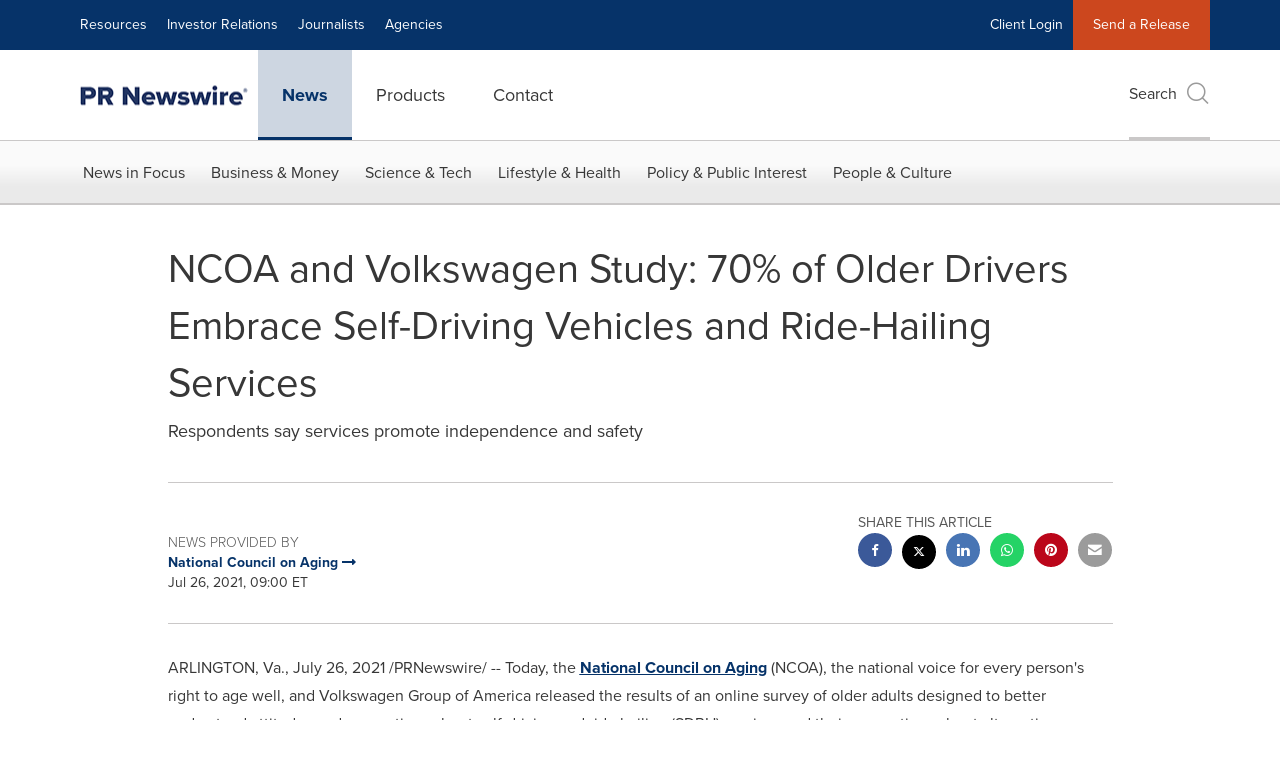

--- FILE ---
content_type: application/javascript; charset=UTF-8
request_url: https://www.prnewswire.com/cdn-cgi/challenge-platform/h/b/scripts/jsd/d251aa49a8a3/main.js?
body_size: 8427
content:
window._cf_chl_opt={AKGCx8:'b'};~function(p6,LD,LH,LN,Lu,LS,LP,Lh,p0,p1){p6=W,function(x,C,pc,p5,L,v){for(pc={x:494,C:290,L:365,v:384,o:281,A:425,Z:474,U:280,X:357,I:499,B:397,b:405,z:465},p5=W,L=x();!![];)try{if(v=parseInt(p5(pc.x))/1*(-parseInt(p5(pc.C))/2)+-parseInt(p5(pc.L))/3*(-parseInt(p5(pc.v))/4)+-parseInt(p5(pc.o))/5*(parseInt(p5(pc.A))/6)+-parseInt(p5(pc.Z))/7*(parseInt(p5(pc.U))/8)+-parseInt(p5(pc.X))/9*(parseInt(p5(pc.I))/10)+-parseInt(p5(pc.B))/11*(-parseInt(p5(pc.b))/12)+parseInt(p5(pc.z))/13,C===v)break;else L.push(L.shift())}catch(o){L.push(L.shift())}}(y,522501),LD=this||self,LH=LD[p6(387)],LN=function(vb,vB,vI,vU,vL,p7,C,L,o,A){return vb={x:325,C:385,L:498},vB={x:284,C:460,L:460,v:464,o:416,A:299,Z:301,U:345,X:460,I:331,B:333,b:361,z:455,R:355,i:308,J:401,M:460,s:355,k:331,d:501,e:307,E:460,Q:415,F:413,n:413},vI={x:419},vU={x:419,C:413,L:393,v:318,o:427,A:415,Z:393,U:427,X:318,I:493,B:503,b:296,z:361,R:441,i:493,J:402,M:361,s:284,k:301,d:473,e:366,E:503,Q:400,F:361,n:460,a:271,c:502,D:416,H:447,N:293,Y:325,T:503,j:301,f:314,V:361,m:400,O:402,l:361,S:273,P:344,h:361,g:503,K:372,G:300,y0:361,y1:284,y2:460,y3:435,y4:392,y5:432,y6:503,y7:454,y8:390,y9:500,yy:361,yW:475,yx:402,yC:330,yL:408,yp:441,yv:307},vL={x:392},p7=p6,C={'TrpGp':function(Z,U){return U==Z},'DEFaO':function(Z,U){return Z+U},'Tcdcf':function(Z,U){return Z>U},'tLbHo':function(Z,U){return U==Z},'zKkAq':function(Z,U){return Z(U)},'pKqNQ':function(Z,U){return U&Z},'kYWXW':function(Z,U){return Z(U)},'qRtWq':function(Z,U){return Z<U},'SjuGb':function(Z,U){return Z|U},'aCXeG':function(Z,U){return Z<<U},'PAvTM':function(Z,U){return Z>U},'zpWzF':function(Z,U){return Z|U},'aGZeU':function(Z,U){return Z==U},'mwIty':function(Z,U){return Z(U)},'HGrZm':function(Z,U){return Z!==U},'CSLRb':p7(vb.x),'pHzFr':function(Z,U){return Z==U},'zBCvJ':function(Z,U){return Z<<U},'LQwtK':function(Z,U){return Z==U},'JgJZJ':function(Z,U){return Z&U},'ppjMB':function(Z,U){return Z-U},'iJsXa':function(Z,U){return Z<<U},'sPCnE':function(Z,U){return U==Z},'zpNtF':function(Z,U){return Z==U},'HtfxH':function(Z,U){return U==Z},'nHVdU':function(Z,U){return U*Z},'cMXLd':function(Z,U){return Z(U)},'XOllj':function(Z,U){return U&Z},'XWvRB':function(Z,U){return Z(U)},'QcPZd':function(Z,U){return Z>U},'IwgGi':function(Z,U){return Z!=U},'zwmqa':function(Z,U){return Z==U},'VSWay':function(Z,U){return Z&U},'zdCAD':function(Z,U){return Z-U}},L=String[p7(vb.C)],o={'h':function(Z,vC,p8){return vC={x:388,C:324,L:309,v:413},p8=p7,C[p8(vL.x)](null,Z)?'':o.g(Z,6,function(U,p9){return p9=p8,p9(vC.x)===p9(vC.C)?void 0:p9(vC.L)[p9(vC.v)](U)})},'g':function(Z,U,X,py,I,B,z,R,i,J,M,s,E,Q,F,D,j,H,N,Y){if(py=p7,I={'WAAWO':function(T,j){return T-j},'xLpAm':function(T,j){return j|T},'QXCth':function(T,j){return T<<j},'YXQFi':function(T,j){return j&T},'uujpX':function(T,j){return T(j)}},null==Z)return'';for(z={},R={},i='',J=2,M=3,s=2,E=[],Q=0,F=0,D=0;D<Z[py(vU.x)];D+=1)if(H=Z[py(vU.C)](D),Object[py(vU.L)][py(vU.v)][py(vU.o)](z,H)||(z[H]=M++,R[H]=!0),N=C[py(vU.A)](i,H),Object[py(vU.Z)][py(vU.v)][py(vU.U)](z,N))i=N;else{if(Object[py(vU.Z)][py(vU.X)][py(vU.o)](R,i)){if(C[py(vU.I)](256,i[py(vU.B)](0))){for(B=0;B<s;Q<<=1,C[py(vU.b)](F,U-1)?(F=0,E[py(vU.z)](C[py(vU.R)](X,Q)),Q=0):F++,B++);for(Y=i[py(vU.B)](0),B=0;C[py(vU.i)](8,B);Q=Q<<1.5|C[py(vU.J)](Y,1),U-1==F?(F=0,E[py(vU.M)](C[py(vU.s)](X,Q)),Q=0):F++,Y>>=1,B++);}else{for(Y=1,B=0;C[py(vU.k)](B,s);Q=C[py(vU.d)](C[py(vU.e)](Q,1),Y),U-1==F?(F=0,E[py(vU.M)](X(Q)),Q=0):F++,Y=0,B++);for(Y=i[py(vU.E)](0),B=0;C[py(vU.Q)](16,B);Q=Q<<1|C[py(vU.J)](Y,1),U-1==F?(F=0,E[py(vU.F)](C[py(vU.R)](X,Q)),Q=0):F++,Y>>=1,B++);}J--,J==0&&(J=Math[py(vU.n)](2,s),s++),delete R[i]}else for(Y=z[i],B=0;B<s;Q=C[py(vU.a)](Q<<1,1&Y),C[py(vU.c)](F,U-1)?(F=0,E[py(vU.z)](X(Q)),Q=0):F++,Y>>=1,B++);i=(J--,0==J&&(J=Math[py(vU.n)](2,s),s++),z[N]=M++,C[py(vU.D)](String,H))}if(C[py(vU.H)]('',i)){if(C[py(vU.N)]===py(vU.Y)){if(Object[py(vU.L)][py(vU.v)][py(vU.o)](R,i)){if(256>i[py(vU.T)](0)){for(B=0;C[py(vU.j)](B,s);Q<<=1,C[py(vU.f)](F,U-1)?(F=0,E[py(vU.V)](X(Q)),Q=0):F++,B++);for(Y=i[py(vU.B)](0),B=0;C[py(vU.m)](8,B);Q=C[py(vU.a)](Q<<1.89,C[py(vU.O)](Y,1)),U-1==F?(F=0,E[py(vU.l)](X(Q)),Q=0):F++,Y>>=1,B++);}else{for(Y=1,B=0;B<s;Q=C[py(vU.S)](Q,1)|Y,C[py(vU.P)](F,U-1)?(F=0,E[py(vU.h)](X(Q)),Q=0):F++,Y=0,B++);for(Y=i[py(vU.g)](0),B=0;16>B;Q=C[py(vU.S)](Q,1)|C[py(vU.K)](Y,1),F==C[py(vU.G)](U,1)?(F=0,E[py(vU.y0)](C[py(vU.y1)](X,Q)),Q=0):F++,Y>>=1,B++);}J--,J==0&&(J=Math[py(vU.y2)](2,s),s++),delete R[i]}else for(Y=z[i],B=0;B<s;Q=C[py(vU.y3)](Q,1)|Y&1.37,C[py(vU.y4)](F,C[py(vU.G)](U,1))?(F=0,E[py(vU.M)](X(Q)),Q=0):F++,Y>>=1,B++);J--,0==J&&s++}else{for(D=0;H<N;T<<=1,j==I[py(vU.y5)](E,1)?(V=0,H[py(vU.z)](O(X)),S=0):P++,Y++);for(j=i[py(vU.y6)](0),U=0;8>K;y0=I[py(vU.y7)](I[py(vU.y8)](y1,1),I[py(vU.y9)](j,1)),y2==y3-1?(y4=0,y5[py(vU.yy)](I[py(vU.yW)](y6,y7)),y8=0):y9++,j>>=1,G++);}}for(Y=2,B=0;B<s;Q=Q<<1.25|C[py(vU.yx)](Y,1),C[py(vU.yC)](F,U-1)?(F=0,E[py(vU.F)](X(Q)),Q=0):F++,Y>>=1,B++);for(;;)if(Q<<=1,C[py(vU.yL)](F,U-1)){E[py(vU.l)](C[py(vU.yp)](X,Q));break}else F++;return E[py(vU.yv)]('')},'j':function(Z,vX,pW){return vX={x:503},pW=p7,Z==null?'':Z==''?null:o.i(Z[pW(vI.x)],32768,function(U,px){return px=pW,Z[px(vX.x)](U)})},'i':function(Z,U,X,pC,I,B,z,R,i,J,M,s,E,Q,F,D,N,H){for(pC=p7,I=[],B=4,z=4,R=3,i=[],s=C[pC(vB.x)](X,0),E=U,Q=1,J=0;3>J;I[J]=J,J+=1);for(F=0,D=Math[pC(vB.C)](2,2),M=1;D!=M;H=E&s,E>>=1,E==0&&(E=U,s=X(Q++)),F|=(0<H?1:0)*M,M<<=1);switch(F){case 0:for(F=0,D=Math[pC(vB.L)](2,8),M=1;D!=M;H=s&E,E>>=1,C[pC(vB.v)](0,E)&&(E=U,s=C[pC(vB.o)](X,Q++)),F|=C[pC(vB.A)](C[pC(vB.Z)](0,H)?1:0,M),M<<=1);N=C[pC(vB.U)](L,F);break;case 1:for(F=0,D=Math[pC(vB.X)](2,16),M=1;M!=D;H=C[pC(vB.I)](s,E),E>>=1,0==E&&(E=U,s=C[pC(vB.B)](X,Q++)),F|=(C[pC(vB.Z)](0,H)?1:0)*M,M<<=1);N=L(F);break;case 2:return''}for(J=I[3]=N,i[pC(vB.b)](N);;){if(C[pC(vB.z)](Q,Z))return'';for(F=0,D=Math[pC(vB.X)](2,R),M=1;C[pC(vB.R)](M,D);H=E&s,E>>=1,C[pC(vB.i)](0,E)&&(E=U,s=X(Q++)),F|=(0<H?1:0)*M,M<<=1);switch(N=F){case 0:for(F=0,D=Math[pC(vB.X)](2,8),M=1;D!=M;H=C[pC(vB.J)](s,E),E>>=1,0==E&&(E=U,s=X(Q++)),F|=M*(0<H?1:0),M<<=1);I[z++]=L(F),N=z-1,B--;break;case 1:for(F=0,D=Math[pC(vB.M)](2,16),M=1;C[pC(vB.s)](M,D);H=C[pC(vB.k)](s,E),E>>=1,0==E&&(E=U,s=X(Q++)),F|=C[pC(vB.A)](0<H?1:0,M),M<<=1);I[z++]=L(F),N=C[pC(vB.d)](z,1),B--;break;case 2:return i[pC(vB.e)]('')}if(B==0&&(B=Math[pC(vB.E)](2,R),R++),I[N])N=I[N];else if(N===z)N=C[pC(vB.Q)](J,J[pC(vB.F)](0));else return null;i[pC(vB.b)](N),I[z++]=C[pC(vB.Q)](J,N[pC(vB.n)](0)),B--,J=N,0==B&&(B=Math[pC(vB.M)](2,R),R++)}}},A={},A[p7(vb.L)]=o.h,A}(),Lu=null,LS=Ll(),LP={},LP[p6(426)]='o',LP[p6(329)]='s',LP[p6(288)]='u',LP[p6(448)]='z',LP[p6(379)]='n',LP[p6(403)]='I',LP[p6(490)]='b',Lh=LP,LD[p6(282)]=function(x,C,L,o,oW,oy,o9,pk,A,U,X,I,B,z,R){if(oW={x:457,C:446,L:262,v:351,o:492,A:287,Z:337,U:332,X:287,I:462,B:358,b:419,z:504,R:386,i:326,J:270,M:482},oy={x:429,C:380,L:470,v:419,o:491,A:489},o9={x:461,C:495,L:393,v:318,o:427,A:361,Z:375},pk=p6,A={'STPZS':pk(oW.x),'aKNPu':function(i){return i()},'IfemQ':pk(oW.C),'wkGdA':function(i,J,M){return i(J,M)},'nqtyF':function(i,J){return i+J},'cAlaC':function(i,J){return i+J}},C===null||void 0===C)return o;for(U=LG(C),x[pk(oW.L)][pk(oW.v)]&&(U=U[pk(oW.o)](x[pk(oW.L)][pk(oW.v)](C))),U=x[pk(oW.A)][pk(oW.Z)]&&x[pk(oW.U)]?x[pk(oW.X)][pk(oW.Z)](new x[(pk(oW.U))](U)):function(i,pe,J){if(pe=pk,A[pe(oy.x)]!==pe(oy.C)){for(i[pe(oy.L)](),J=0;J<i[pe(oy.v)];i[J+1]===i[J]?i[pe(oy.o)](J+1,1):J+=1);return i}else A[pe(oy.A)](C)}(U),X='nAsAaAb'.split('A'),X=X[pk(oW.I)][pk(oW.B)](X),I=0;I<U[pk(oW.b)];B=U[I],z=LK(x,C,B),X(z)?(R='s'===z&&!x[pk(oW.z)](C[B]),pk(oW.R)===L+B?A[pk(oW.i)](Z,A[pk(oW.J)](L,B),z):R||Z(A[pk(oW.M)](L,B),C[B])):Z(L+B,z),I++);return o;function Z(i,J,pd){if(pd=pk,A[pd(o9.x)]!==pd(o9.C))Object[pd(o9.L)][pd(o9.v)][pd(o9.o)](o,J)||(o[J]=[]),o[J][pd(o9.A)](i);else return R&&o[pd(o9.Z)]?A[pd(o9.Z)]():''}},p0=p6(480)[p6(310)](';'),p1=p0[p6(462)][p6(358)](p0),LD[p6(298)]=function(x,C,op,pq,L,v,o,A,Z){for(op={x:353,C:439,L:419,v:449,o:346,A:409,Z:424,U:361,X:367},pq=p6,L={'JyySr':function(U,X){return U(X)},'vZaAw':pq(op.x),'ovaaV':function(U,X){return U<X}},v=Object[pq(op.C)](C),o=0;o<v[pq(op.L)];o++)if(L[pq(op.v)]!==pq(op.x))L[pq(op.o)](L,v);else if(A=v[o],'f'===A&&(A='N'),x[A]){for(Z=0;L[pq(op.A)](Z,C[v[o]][pq(op.L)]);-1===x[A][pq(op.Z)](C[v[o]][Z])&&(p1(C[v[o]][Z])||x[A][pq(op.U)]('o.'+C[v[o]][Z])),Z++);}else x[A]=C[v[o]][pq(op.X)](function(X){return'o.'+X})},p3();function p4(L,v,od,pa,o,A){if(od={x:398,C:316,L:479,v:417,o:431,A:394,Z:260,U:382,X:431,I:349,B:266,b:260},pa=p6,!L[pa(od.x)])return;v===pa(od.C)?(o={},o[pa(od.L)]=pa(od.v),o[pa(od.o)]=L.r,o[pa(od.A)]=pa(od.C),LD[pa(od.Z)][pa(od.U)](o,'*')):(A={},A[pa(od.L)]=pa(od.v),A[pa(od.X)]=L.r,A[pa(od.A)]=pa(od.I),A[pa(od.B)]=v,LD[pa(od.b)][pa(od.U)](A,'*'))}function Lm(vc,pX,x){return vc={x:467,C:312},pX=p6,x=LD[pX(vc.x)],Math[pX(vc.C)](+atob(x.t))}function Lg(x,C,vt,pJ){return vt={x:317,C:317,L:393,v:350,o:427,A:424,Z:406},pJ=p6,C instanceof x[pJ(vt.x)]&&0<x[pJ(vt.C)][pJ(vt.L)][pJ(vt.v)][pJ(vt.o)](C)[pJ(vt.A)](pJ(vt.Z))}function LV(C,va,pU,L,v){return va={x:320,C:320,L:423},pU=p6,L={},L[pU(va.x)]=function(o,A){return o<A},v=L,v[pU(va.C)](Math[pU(va.L)](),C)}function Lt(v,o,vS,pi,A,J,Z,U,X,I,B,b,z,R){if(vS={x:407,C:276,L:364,v:340,o:342,A:381,Z:407,U:468,X:467,I:312,B:440,b:485,z:467,R:434,i:274,J:315,M:334,s:347,k:261,d:437,e:378,E:391,Q:430,F:359,n:305,a:274,c:305,D:291,H:274,N:291,Y:452,T:444,j:356,f:453,V:484,m:479,O:497,l:478,S:498},pi=p6,A={'TphIC':function(i,J){return i(J)},'LuUdB':pi(vS.x),'TaTtN':pi(vS.C),'oPVZF':pi(vS.L),'ADSnK':pi(vS.v),'dcSeA':pi(vS.o)},!A[pi(vS.A)](LV,0))return pi(vS.Z)!==A[pi(vS.U)]?(J=v[pi(vS.X)],o[pi(vS.I)](+A[pi(vS.A)](A,J.t))):![];U=(Z={},Z[pi(vS.B)]=v,Z[pi(vS.b)]=o,Z);try{X=LD[pi(vS.z)],I=A[pi(vS.R)]+LD[pi(vS.i)][pi(vS.J)]+A[pi(vS.M)]+X.r+A[pi(vS.s)],B=new LD[(pi(vS.k))](),B[pi(vS.d)](pi(vS.e),I),B[pi(vS.E)]=2500,B[pi(vS.Q)]=function(){},b={},b[pi(vS.F)]=LD[pi(vS.i)][pi(vS.F)],b[pi(vS.n)]=LD[pi(vS.a)][pi(vS.c)],b[pi(vS.D)]=LD[pi(vS.H)][pi(vS.N)],b[pi(vS.Y)]=LD[pi(vS.H)][pi(vS.T)],b[pi(vS.j)]=LS,z=b,R={},R[pi(vS.f)]=U,R[pi(vS.V)]=z,R[pi(vS.m)]=A[pi(vS.O)],B[pi(vS.l)](LN[pi(vS.S)](R))}catch(J){}}function Lr(vN,pI,x,C,L,v){return vN={x:459,C:312,L:283,v:306},pI=p6,x={'Ssitu':function(o){return o()},'wPnqY':function(o,A){return o>A}},C=3600,L=x[pI(vN.x)](Lm),v=Math[pI(vN.C)](Date[pI(vN.L)]()/1e3),x[pI(vN.v)](v-L,C)?![]:!![]}function Lj(vM,po,C,L){return vM={x:369},po=p6,C={},C[po(vM.x)]=function(v,o){return v!==o},L=C,L[po(vM.x)](LT(),null)}function LT(vi,pv,C,L,v,o){return vi={x:412,C:379,L:467,v:412},pv=p6,C={},C[pv(vi.x)]=pv(vi.C),L=C,v=LD[pv(vi.L)],!v?null:(o=v.i,typeof o!==L[pv(vi.v)]||o<30)?null:o}function LY(x,vR,vz,pL,C,L){vR={x:295,C:442},vz={x:311},pL=p6,C={'RFfYV':function(v,o,A){return v(o,A)}},L=p2(),C[pL(vR.x)](LO,L.r,function(v,pp){pp=pL,typeof x===pp(vz.x)&&x(v),Lf()}),L.e&&Lt(pL(vR.C),L.e)}function W(x,C,L,p){return x=x-260,L=y(),p=L[x],p}function LK(x,C,L,o2,pM,o,A,I,Z){o=(o2={x:362,C:311,L:275,v:362,o:348,A:264,Z:292,U:443,X:426,I:363,B:341,b:341,z:287,R:433,i:287,J:275,M:483},pM=p6,{'lirmW':function(U){return U()},'rVOhc':function(U,X){return U===X},'qFSaV':function(U,X,I){return U(X,I)},'DujgI':pM(o2.x),'rPrft':function(U,X){return U==X},'XNWzm':function(U,X){return X==U},'MojEB':pM(o2.C)});try{A=C[L]}catch(U){if(o[pM(o2.L)](pM(o2.v),o[pM(o2.o)]))return'i';else{if(I=o[pM(o2.A)](U),o[pM(o2.L)](I,null))return;x=(X&&i(J),o[pM(o2.Z)](z,function(){I()},I*1e3))}}if(o[pM(o2.U)](null,A))return A===void 0?'u':'x';if(o[pM(o2.U)](pM(o2.X),typeof A))try{if(o[pM(o2.I)](pM(o2.C),typeof A[pM(o2.B)]))return A[pM(o2.b)](function(){}),'p'}catch(I){}return x[pM(o2.z)][pM(o2.R)](A)?'a':A===x[pM(o2.i)]?'D':o[pM(o2.J)](!0,A)?'T':A===!1?'F':(Z=typeof A,o[pM(o2.M)]==Z?Lg(x,A)?'N':'f':Lh[Z]||'?')}function Lf(vF,vQ,pA,x,C,v){if(vF={x:269,C:376,L:420,v:451,o:327,A:268,Z:297,U:492,X:439,I:395,B:481,b:313},vQ={x:286,C:323,L:319,v:436,o:445,A:396,Z:450,U:304,X:354,I:411,B:466,b:263,z:279,R:418,i:265,J:354,M:267},pA=p6,x={'qFmTk':pA(vF.x),'oKrEg':function(L,v,o,A,Z){return L(v,o,A,Z)},'EleFv':pA(vF.C),'HkFTD':pA(vF.L),'ARlIa':function(L,v){return L===v},'dvInh':function(L){return L()},'opeqN':function(L,v){return v===L},'SIAWX':pA(vF.v),'gZXwf':function(L,v){return L(v)},'LcukN':function(L,v,o){return L(v,o)}},C=x[pA(vF.o)](LT),x[pA(vF.A)](C,null)){if(x[pA(vF.Z)]===pA(vF.v))return;else{for(v=[];null!==Z;v=v[pA(vF.U)](U[pA(vF.X)](X)),I=B[pA(vF.I)](b));return v}}Lu=(Lu&&x[pA(vF.B)](clearTimeout,Lu),x[pA(vF.b)](setTimeout,function(pZ,o,A,Z,U){if(pZ=pA,x[pZ(vQ.x)](pZ(vQ.C),pZ(vQ.L)))return o=Z[pZ(vQ.v)](x[pZ(vQ.o)]),o[pZ(vQ.A)]=pZ(vQ.Z),o[pZ(vQ.U)]='-1',U[pZ(vQ.X)][pZ(vQ.I)](o),A=o[pZ(vQ.B)],Z={},Z=x[pZ(vQ.b)](X,A,A,'',Z),Z=I(A,A[x[pZ(vQ.z)]]||A[x[pZ(vQ.R)]],'n.',Z),Z=B(A,o[pZ(vQ.i)],'d.',Z),b[pZ(vQ.J)][pZ(vQ.M)](o),U={},U.r=Z,U.e=null,U;else LY()},C*1e3))}function p3(ok,os,oJ,pQ,x,C,L,v,o){if(ok={x:316,C:488,L:467,v:389,o:496,A:285,Z:339,U:339,X:456,I:321,B:321},os={x:373,C:389,L:496,v:321,o:285},oJ={x:373,C:360,L:302,v:272,o:486,A:472,Z:472,U:328,X:338,I:463,B:472,b:471,z:421,R:404,i:361,J:503,M:343,s:458,k:303,d:361},pQ=p6,x={'SEoOX':pQ(ok.x),'DNlAt':function(A,Z){return A+Z},'SMoWO':function(A,Z){return Z==A},'AQUBL':function(A,Z){return A-Z},'ItkPR':function(A,Z){return A>Z},'luWoH':function(A,Z){return A&Z},'iAMBa':function(A,Z){return Z==A},'TcrQE':function(A,Z){return Z!==A},'uDGvg':pQ(ok.C),'hwBqj':function(A,Z){return A(Z)},'VtLDG':function(A){return A()}},C=LD[pQ(ok.L)],!C)return;if(!Lr())return;(L=![],v=function(pF){if(pF=pQ,!L){if(x[pF(oJ.x)](pF(oJ.C),pF(oJ.L))){if(L=!![],!Lr()){if(x[pF(oJ.v)]!==pF(oJ.o))return;else A[pF(oJ.A)]>=200&&Z[pF(oJ.Z)]<300?B(x[pF(oJ.U)]):b(x[pF(oJ.X)](pF(oJ.I),z[pF(oJ.B)]))}x[pF(oJ.b)](LY,function(Z){p4(C,Z)})}else{for(V=1,m=0;O<l;P=g|h<<1.24,x[pF(oJ.z)](K,x[pF(oJ.R)](G,1))?(y0=0,y1[pF(oJ.i)](y2(y3)),y4=0):y5++,y6=0,S++);for(y7=y8[pF(oJ.J)](0),y9=0;x[pF(oJ.M)](16,yy);yx=yC<<1.66|x[pF(oJ.s)](yL,1),x[pF(oJ.k)](yp,x[pF(oJ.R)](yv,1))?(yo=0,yA[pF(oJ.d)](yZ(yU)),yX=0):yI++,yB>>=1,yW++);}}},LH[pQ(ok.v)]!==pQ(ok.o))?x[pQ(ok.A)](v):LD[pQ(ok.Z)]?LH[pQ(ok.U)](pQ(ok.X),v):(o=LH[pQ(ok.I)]||function(){},LH[pQ(ok.B)]=function(pn){pn=pQ,o(),x[pn(os.x)](LH[pn(os.C)],pn(os.L))&&(LH[pn(os.v)]=o,x[pn(os.o)](v))})}function LG(C,o4,ps,L,v,o){for(o4={x:477,C:477,L:492,v:439,o:395},ps=p6,L={},L[ps(o4.x)]=function(A,Z){return Z!==A},v=L,o=[];v[ps(o4.C)](null,C);o=o[ps(o4.L)](Object[ps(o4.v)](C)),C=Object[ps(o4.o)](C));return o}function Ll(vr,pR){return vr={x:375,C:375},pR=p6,crypto&&crypto[pR(vr.x)]?crypto[pR(vr.C)]():''}function LO(C,L,vm,vj,vT,vY,pB,v,o,A,Z,U,X,I,B){for(vm={x:410,C:428,L:278,v:289,o:276,A:352,Z:391,U:410,X:310,I:398,B:430,b:437,z:378,R:278,i:289,J:274,M:315,s:368,k:467,d:377,e:422,E:261,Q:478,F:498,n:294,a:336,c:352,D:371,H:371,N:469,Y:469,T:398},vj={x:414,C:335},vT={x:472,C:370,L:316,v:463},vY={x:487},pB=p6,v={},v[pB(vm.x)]=pB(vm.C),v[pB(vm.L)]=function(b,z){return b+z},v[pB(vm.v)]=pB(vm.o),v[pB(vm.A)]=pB(vm.Z),o=v,A=o[pB(vm.U)][pB(vm.X)]('|'),Z=0;!![];){switch(A[Z++]){case'0':U[pB(vm.I)]&&(X[pB(vm.Z)]=5e3,X[pB(vm.B)]=function(pb){pb=pB,L(I[pb(vY.x)])});continue;case'1':X[pB(vm.b)](pB(vm.z),o[pB(vm.R)](o[pB(vm.i)]+LD[pB(vm.J)][pB(vm.M)]+pB(vm.s),U.r));continue;case'2':U=LD[pB(vm.k)];continue;case'3':X[pB(vm.d)]=function(pw){pw=pB,X[pw(vT.x)]>=200&&X[pw(vT.x)]<300?I[pw(vT.C)](L,pw(vT.L)):L(pw(vT.v)+X[pw(vT.x)])};continue;case'4':console[pB(vm.e)](LD[pB(vm.J)]);continue;case'5':X=new LD[(pB(vm.E))]();continue;case'6':X[pB(vm.Q)](LN[pB(vm.F)](JSON[pB(vm.n)](B)));continue;case'7':X[pB(vm.a)]=function(pz){pz=pB,I[pz(vj.x)](L,pz(vj.C))};continue;case'8':I={'hiwOJ':o[pB(vm.c)],'lHlNM':function(b,z){return b(z)},'yYayf':function(b,z){return b(z)}};continue;case'9':B={'t':Lm(),'lhr':LH[pB(vm.D)]&&LH[pB(vm.H)][pB(vm.N)]?LH[pB(vm.H)][pB(vm.Y)]:'','api':U[pB(vm.T)]?!![]:![],'c':Lj(),'payload':C};continue}break}}function y(oe){return oe='uDGvg,zBCvJ,_cf_chl_opt,rVOhc,/cdn-cgi/challenge-platform/h/,riLvW,CwBLd,EleFv,32BRNPsR,28695HOxuxF,pRIb1,now,kYWXW,VtLDG,ARlIa,Array,undefined,FWQWF,2JRobGg,LRmiB4,qFSaV,CSLRb,stringify,RFfYV,tLbHo,SIAWX,rxvNi8,nHVdU,ppjMB,qRtWq,pwedo,iAMBa,tabIndex,SSTpq3,wPnqY,join,zwmqa,ERcT136j8aAXmQFZrHGPLi4IBOltwS0zfdKyJ-uDMs7NknUbCogveYh2px5q9$VW+,split,function,floor,LcukN,pHzFr,AKGCx8,success,Function,hasOwnProperty,zPezr,Oejmu,onreadystatechange,HDsGH,wPmNs,Bfrzr,QoYmj,wkGdA,dvInh,SEoOX,string,sPCnE,XOllj,Set,XWvRB,oPVZF,xhr-error,onerror,from,DNlAt,addEventListener,/invisible/jsd,catch,jsd,ItkPR,LQwtK,cMXLd,JyySr,ADSnK,DujgI,error,toString,getOwnPropertyNames,WtAIk,yGzho,body,IwgGi,JBxy9,9yZhUiG,bind,CnwA5,YajUY,push,YWrxC,XNWzm,/b/ov1/0.21920131547800312:1769005480:Q7ZB3reG09e9l2d2SaCg30kaynS2N85ZWOh80JsdgNE/,261LKIfgf,aCXeG,map,/jsd/oneshot/d251aa49a8a3/0.21920131547800312:1769005480:Q7ZB3reG09e9l2d2SaCg30kaynS2N85ZWOh80JsdgNE/,FrCVB,lHlNM,location,JgJZJ,TcrQE,10|3|6|8|7|0|5|1|9|4|2,randomUUID,clientInformation,onload,POST,number,zShUB,TphIC,postMessage,OiMZK,42764HAoZso,fromCharCode,d.cookie,document,DslZo,readyState,QXCth,timeout,TrpGp,prototype,event,getPrototypeOf,style,57640sKgrzA,api,JXVuy,PAvTM,VSWay,pKqNQ,bigint,AQUBL,1644wAopbZ,[native code],gAgbh,zpNtF,ovaaV,RrXeU,appendChild,HIDJR,charAt,yYayf,DEFaO,mwIty,cloudflare-invisible,HkFTD,length,navigator,SMoWO,log,random,indexOf,6rUQiXm,object,call,8|2|4|5|1|0|3|7|9|6,IfemQ,ontimeout,sid,WAAWO,isArray,TaTtN,iJsXa,createElement,open,wdUqe,keys,AdeF3,zKkAq,error on cf_chl_props,rPrft,aUjz8,qFmTk,TqPya,HGrZm,symbol,vZaAw,display: none,bkmLj,pkLOA2,errorInfoObject,xLpAm,QcPZd,DOMContentLoaded,BEDCI,luWoH,Ssitu,pow,STPZS,includes,http-code:,HtfxH,6308627SrElLr,contentWindow,__CF$cv$params,LuUdB,href,sort,hwBqj,status,SjuGb,687967rWpyfa,uujpX,sexoK,CvabU,send,source,_cf_chl_opt;JJgc4;PJAn2;kJOnV9;IWJi4;OHeaY1;DqMg0;FKmRv9;LpvFx1;cAdz2;PqBHf2;nFZCC5;ddwW5;pRIb1;rxvNi8;RrrrA2;erHi9,gZXwf,cAlaC,MojEB,chctx,TYlZ6,mQmeL,hiwOJ,YOMTV,aKNPu,boolean,splice,concat,Tcdcf,250345grJKrJ,SkdEL,loading,dcSeA,sIEeyvRyJe,9615670PrXySL,YXQFi,zdCAD,aGZeU,charCodeAt,isNaN,parent,XMLHttpRequest,Object,oKrEg,lirmW,contentDocument,detail,removeChild,opeqN,iframe,nqtyF,zpWzF'.split(','),y=function(){return oe},y()}function p2(oA,pE,L,v,o,A,Z,U,X,I){L=(oA={x:374,C:376,L:450,v:269,o:277,A:310,Z:399,U:438,X:420,I:396,B:383,b:354,z:267,R:304,i:466,J:411,M:322,s:265,k:436,d:476},pE=p6,{'riLvW':pE(oA.x),'JXVuy':function(B,b,z,R,i){return B(b,z,R,i)},'wdUqe':pE(oA.C),'OiMZK':pE(oA.L),'HDsGH':function(B,b,z,R,i){return B(b,z,R,i)},'sexoK':pE(oA.v)});try{for(v=L[pE(oA.o)][pE(oA.A)]('|'),o=0;!![];){switch(v[o++]){case'0':A={};continue;case'1':A=L[pE(oA.Z)](pRIb1,U,U[L[pE(oA.U)]]||U[pE(oA.X)],'n.',A);continue;case'2':return Z={},Z.r=A,Z.e=null,Z;case'3':X[pE(oA.I)]=L[pE(oA.B)];continue;case'4':LH[pE(oA.b)][pE(oA.z)](X);continue;case'5':A=pRIb1(U,U,'',A);continue;case'6':X[pE(oA.R)]='-1';continue;case'7':U=X[pE(oA.i)];continue;case'8':LH[pE(oA.b)][pE(oA.J)](X);continue;case'9':A=L[pE(oA.M)](pRIb1,U,X[pE(oA.s)],'d.',A);continue;case'10':X=LH[pE(oA.k)](L[pE(oA.d)]);continue}break}}catch(B){return I={},I.r={},I.e=B,I}}}()